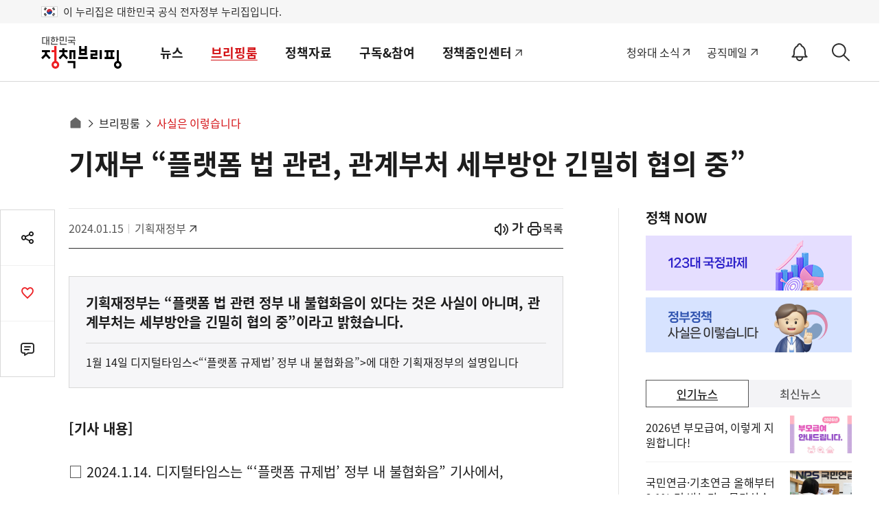

--- FILE ---
content_type: text/html; charset=utf-8
request_url: https://was.livere.me/comment/gonggamkr?id=gonggamkr&refer=www.korea.kr%3FnewsId%3D148924767&uid=NDAvODQvNDM1&site=https%3A%2F%2Fwww.korea.kr%2Fbriefing%2FactuallyView.do%3FnewsId%3D148924767&title=%2525uAE30%2525uC7AC%2525uBD80%252520%2525u201C%2525uD50C%2525uB7AB%2525uD3FC%252520%2525uBC95%252520%2525uAD00%2525uB828%25252C%252520%2525uAD00%2525uACC4%2525uBD80%2525uCC98%252520%2525uC138%2525uBD80%2525uBC29%2525uC548%252520%2525uAE34%2525uBC00%2525uD788%252520%2525uD611%2525uC758%252520%2525uC911%2525u201D&titleLength=34&logo=https%3A%2F%2Fwww.korea.kr%2Fimages%2Fevent%2Fkorea_logo_actually_2024.jpg&uuid=87b08fe1-3b22-4bc5-8369-9c574623a93a
body_size: 1502
content:
<!DOCTYPE html><html lang=ko><head><meta http-equiv=Content-Type content="text/html; charset=utf-8"><meta http-equiv=X-UA-Compatible content="IE=edge"><meta name=viewport content="user-scalable=no,initial-scale=1,maximum-scale=1,minimum-scale=1,width=device-width"><meta name=description content=LiveRe><title>LiveRe</title><link type=text/css rel=stylesheet href="https://cdn-city.livere.com/css/comment.zero.css?d=202101261500"><link type=text/css rel=stylesheet href=https://cdn-city.livere.com/css/zero-rect-top.css><link type=text/css rel=stylesheet href=https://101.livere.co.kr/consumers/gonggamkr/zero/gonggamkr.zero.css><script type=text/javascript src="https://cdn-city.livere.com/js/lib.zero.js?d=202101261500"></script></head><body><div id=container data-id=gonggamkr data-title="기재부 “플랫폼 법 관련, 관계부처 세부방안 긴밀히 협의 중”" data-logo=https://www.korea.kr/images/event/korea_logo_actually_2024.jpg data-desc="" data-uid=NDAvODQvNDM1 data-site="https://www.korea.kr/briefing/actuallyView.do?newsId=148924767" data-refer="www.korea.kr?newsId=148924767" data-redirectorigin="" data-highlightseq="" data-discuss=0 data-facebookpageid="" data-facebookuploadurl="" livere-uuid=87b08fe1-3b22-4bc5-8369-9c574623a93a><noscript>Please enable JavaScript to view the LiveRe comments</noscript></div><script type=text/javascript src="https://cdn-city.livere.com/js/comment.zero.ko.dist.js?d=202101261500" charset=UTF-8></script><script type=text/javascript src=https://101.livere.co.kr/consumers/gonggamkr/zero/gonggamkr.zero.js charset=UTF-8></script></body></html>

--- FILE ---
content_type: text/javascript; charset=utf-8
request_url: https://api-zero.livere.com/v1/comments/list?callback=jQuery1124006239432303401404_1768702506227&limit=10&requestPath=%2Fv1%2Fcomments%2Flist&consumerSeq=40&livereSeq=84&smartloginSeq=435&code=&_=1768702506229
body_size: 231
content:
/**/ typeof jQuery1124006239432303401404_1768702506227 === 'function' && jQuery1124006239432303401404_1768702506227({"results":{"comments":[],"children":[],"quotations":[]},"resultCode":200,"resultMessage":"Okay, livere"});

--- FILE ---
content_type: text/javascript; charset=utf-8
request_url: https://passport.livere.com/v1/session?callback=jQuery1124006239432303401404_1768702506227&id=gonggamkr&code=&_=1768702506230
body_size: 187
content:
/**/ typeof jQuery1124006239432303401404_1768702506227 === 'function' && jQuery1124006239432303401404_1768702506227({"strategies":["twitter","naver","kakao","facebook"]});